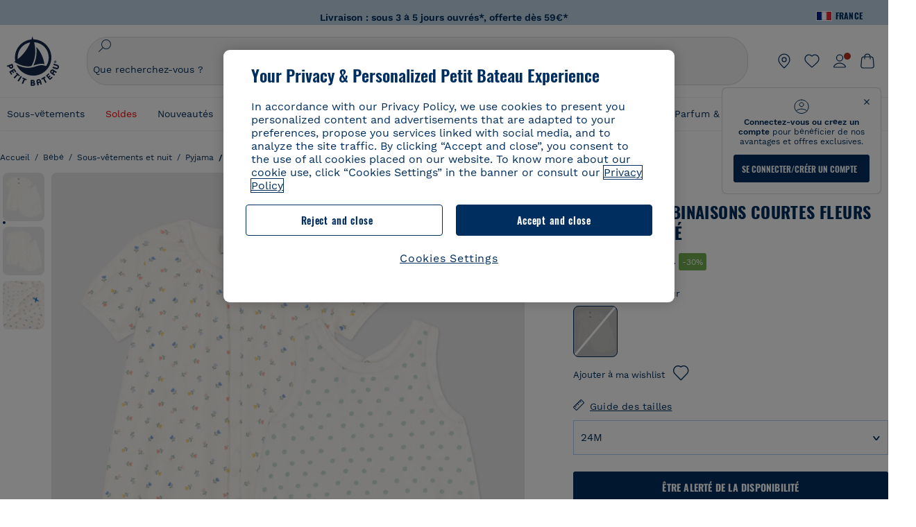

--- FILE ---
content_type: text/javascript; charset=utf-8
request_url: https://p.cquotient.com/pebble?tla=bckl-PB_FR&activityType=viewReco&callback=CQuotient._act_callback2&cookieId=acdUCZaS1ukLOzXPGhce61lbpT&userId=&emailId=&products=id%3A%3AA0DSQ%7C%7Csku%3A%3A%7C%7Ctype%3A%3Avgroup%7C%7Calt_id%3A%3AA0DSQ01%3B%3Bid%3A%3AA0EFT%7C%7Csku%3A%3A%7C%7Ctype%3A%3Avgroup%7C%7Calt_id%3A%3AA0EFT03%3B%3Bid%3A%3AA0D8H%7C%7Csku%3A%3A%7C%7Ctype%3A%3Avgroup%7C%7Calt_id%3A%3AA0D8H00%3B%3Bid%3A%3AA0DF5%7C%7Csku%3A%3A%7C%7Ctype%3A%3Avgroup%7C%7Calt_id%3A%3AA0DF501%3B%3Bid%3A%3AA0D6C%7C%7Csku%3A%3A%7C%7Ctype%3A%3Avgroup%7C%7Calt_id%3A%3AA0D6C03%3B%3Bid%3A%3AA0DT8%7C%7Csku%3A%3A%7C%7Ctype%3A%3Avgroup%7C%7Calt_id%3A%3AA0DT801%3B%3Bid%3A%3AA0EGP%7C%7Csku%3A%3A%7C%7Ctype%3A%3Avgroup%7C%7Calt_id%3A%3AA0EGP01%3B%3Bid%3A%3AA0E6O%7C%7Csku%3A%3A%7C%7Ctype%3A%3Avgroup%7C%7Calt_id%3A%3AA0E6O13%3B%3Bid%3A%3AA0D6C%7C%7Csku%3A%3A%7C%7Ctype%3A%3Avgroup%7C%7Calt_id%3A%3AA0D6C03%3B%3Bid%3A%3AA0EK3%7C%7Csku%3A%3A%7C%7Ctype%3A%3Avgroup%7C%7Calt_id%3A%3AA0EK300%3B%3Bid%3A%3AA0D2G%7C%7Csku%3A%3A%7C%7Ctype%3A%3Avgroup%7C%7Calt_id%3A%3AA0D2G00%3B%3Bid%3A%3AA0E9P%7C%7Csku%3A%3A%7C%7Ctype%3A%3Avgroup%7C%7Calt_id%3A%3AA0E9P01%3B%3Bid%3A%3AA0EEW%7C%7Csku%3A%3A%7C%7Ctype%3A%3Avgroup%7C%7Calt_id%3A%3AA0EEW01%3B%3Bid%3A%3AA0D6G%7C%7Csku%3A%3A%7C%7Ctype%3A%3Avgroup%7C%7Calt_id%3A%3AA0D6G01%3B%3Bid%3A%3AA0E6O%7C%7Csku%3A%3A%7C%7Ctype%3A%3Avgroup%7C%7Calt_id%3A%3AA0E6O13%3B%3Bid%3A%3AA0DSQ%7C%7Csku%3A%3A%7C%7Ctype%3A%3Avgroup%7C%7Calt_id%3A%3AA0DSQ01&recommenderName=__UNDEFINED__&realm=BCKL&siteId=PB_FR&instanceType=prd&locale=fr_FR&slotId=&slotConfigId=&slotConfigTemplate=&referrer=&currentLocation=https%3A%2F%2Fwww.petit-bateau.fr%2Fbebe%2Fsous-vetements-et-nuit%2Fpyjama%2Fcombicourts%2Flot-de-2-combinaisons-courtes-fleurs-en-coton-bebe-variante-1%2FA06W700.html%3Fdwvar_A06W700_size%3D008%26dwvar_A06W700_type%3DFirst%26dwvar_A06W700_color%3DZGA&ls=true&_=1768801505786&v=v3.1.3&fbPixelId=__UNKNOWN__&__cq_uuid=acdUCZaS1ukLOzXPGhce61lbpT&__cq_seg=0~0.00!1~0.00!2~0.00!3~0.00!4~0.00!5~0.00!6~0.00!7~0.00!8~0.00!9~0.00&bc=%7B%22bckl-PB_FR%22%3A%5B%7B%22id%22%3A%22A06W7%22%2C%22type%22%3A%22vgroup%22%2C%22alt_id%22%3A%22A06W700%22%7D%5D%7D
body_size: 164
content:
/**/ typeof CQuotient._act_callback2 === 'function' && CQuotient._act_callback2([{"k":"__cq_uuid","v":"acdUCZaS1ukLOzXPGhce61lbpT","m":34128000}]);

--- FILE ---
content_type: text/javascript; charset=utf-8
request_url: https://p.cquotient.com/pebble?tla=bckl-PB_FR&activityType=viewProduct&callback=CQuotient._act_callback0&cookieId=acdUCZaS1ukLOzXPGhce61lbpT&userId=&emailId=&product=id%3A%3AA06W7%7C%7Csku%3A%3A%7C%7Ctype%3A%3Avgroup%7C%7Calt_id%3A%3AA06W700&realm=BCKL&siteId=PB_FR&instanceType=prd&locale=fr_FR&referrer=&currentLocation=https%3A%2F%2Fwww.petit-bateau.fr%2Fbebe%2Fsous-vetements-et-nuit%2Fpyjama%2Fcombicourts%2Flot-de-2-combinaisons-courtes-fleurs-en-coton-bebe-variante-1%2FA06W700.html%3Fdwvar_A06W700_size%3D008%26dwvar_A06W700_type%3DFirst%26dwvar_A06W700_color%3DZGA&ls=true&_=1768801504706&v=v3.1.3&fbPixelId=__UNKNOWN__&json=%7B%22cookieId%22%3A%22acdUCZaS1ukLOzXPGhce61lbpT%22%2C%22userId%22%3A%22%22%2C%22emailId%22%3A%22%22%2C%22product%22%3A%7B%22id%22%3A%22A06W7%22%2C%22sku%22%3A%22%22%2C%22type%22%3A%22vgroup%22%2C%22alt_id%22%3A%22A06W700%22%7D%2C%22realm%22%3A%22BCKL%22%2C%22siteId%22%3A%22PB_FR%22%2C%22instanceType%22%3A%22prd%22%2C%22locale%22%3A%22fr_FR%22%2C%22referrer%22%3A%22%22%2C%22currentLocation%22%3A%22https%3A%2F%2Fwww.petit-bateau.fr%2Fbebe%2Fsous-vetements-et-nuit%2Fpyjama%2Fcombicourts%2Flot-de-2-combinaisons-courtes-fleurs-en-coton-bebe-variante-1%2FA06W700.html%3Fdwvar_A06W700_size%3D008%26dwvar_A06W700_type%3DFirst%26dwvar_A06W700_color%3DZGA%22%2C%22ls%22%3Atrue%2C%22_%22%3A1768801504706%2C%22v%22%3A%22v3.1.3%22%2C%22fbPixelId%22%3A%22__UNKNOWN__%22%7D
body_size: 424
content:
/**/ typeof CQuotient._act_callback0 === 'function' && CQuotient._act_callback0([{"k":"__cq_uuid","v":"acdUCZaS1ukLOzXPGhce61lbpT","m":34128000},{"k":"__cq_bc","v":"%7B%22bckl-PB_FR%22%3A%5B%7B%22id%22%3A%22A06W7%22%2C%22type%22%3A%22vgroup%22%2C%22alt_id%22%3A%22A06W700%22%7D%5D%7D","m":2592000},{"k":"__cq_seg","v":"0~0.00!1~0.00!2~0.00!3~0.00!4~0.00!5~0.00!6~0.00!7~0.00!8~0.00!9~0.00","m":2592000}]);